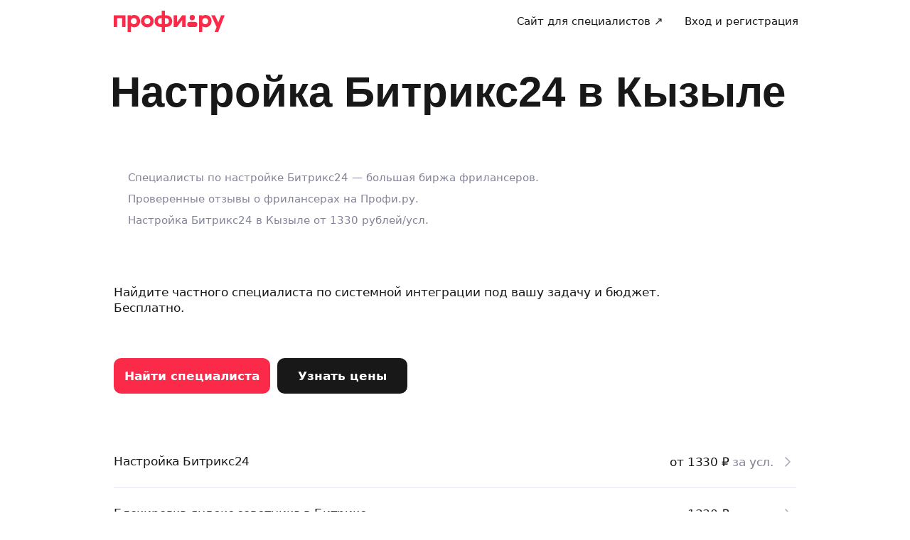

--- FILE ---
content_type: application/javascript; charset=UTF-8
request_url: https://profi.ru/_next/static/chunks/83746-0bcd8a32c1c61ce2.js
body_size: 7621
content:
"use strict";(self.webpackChunk_N_E=self.webpackChunk_N_E||[]).push([[83746],{83746:(e,t,r)=>{r.d(t,{FH:()=>E,Op:()=>O,mN:()=>eO,xI:()=>B,xW:()=>_});var s=r(44349),a=e=>"checkbox"===e.type,i=e=>e instanceof Date,l=e=>null==e;let n=e=>"object"==typeof e;var u=e=>!l(e)&&!Array.isArray(e)&&n(e)&&!i(e),o=e=>u(e)&&e.target?a(e.target)?e.target.checked:e.target.value:e,d=e=>e.substring(0,e.search(/.\d/))||e,c=(e,t)=>[...e].some(e=>d(t)===e),f=e=>(e||[]).filter(Boolean),g=e=>void 0===e,y=(e,t,r)=>{if(u(e)&&t){let s=f(t.split(/[,[\].]+?/)).reduce((e,t)=>l(e)?e:e[t],e);return g(s)||s===e?g(e[t])?r:e[t]:s}};let m={BLUR:"blur",CHANGE:"change"},b={onBlur:"onBlur",onChange:"onChange",onSubmit:"onSubmit",onTouched:"onTouched",all:"all"},h={max:"max",min:"min",maxLength:"maxLength",minLength:"minLength",pattern:"pattern",required:"required",validate:"validate"};var v=(e,t)=>{let r=Object.assign({},e);return delete r[t],r};let p=s.createContext(null),_=()=>s.useContext(p),O=e=>s.createElement(p.Provider,{value:v(e,"children")},e.children);var j=(e,t,r,s=!0)=>{let a={};for(let i in e)Object.defineProperty(a,i,{get:function(a){return()=>{if(a in e)return t[a]!==b.all&&(t[a]=!s||b.all),r&&(r[a]=!0),e[a]}}(i)});return a},V=e=>u(e)&&!Object.keys(e).length,w=(e,t,r)=>{let s=v(e,"name");return V(s)||Object.keys(s).length>=Object.keys(t).length||Object.keys(s).find(e=>t[e]===(!r||b.all))},F=e=>Array.isArray(e)?e:[e],A=(e,t,r)=>r&&t?e===t:!e||!t||e===t||F(e).some(e=>e&&(e.startsWith(t)||t.startsWith(e)));function x(e){let t=s.useRef(e);t.current=e,s.useEffect(()=>{let r=e=>{e&&e.unsubscribe()},s=!e.disabled&&t.current.subject.subscribe({next:t.current.callback});return()=>r(s)},[e.disabled])}var S=e=>"string"==typeof e,k=(e,t,r,s)=>{let a=Array.isArray(e);return S(e)?(s&&t.watch.add(e),y(r,e)):a?e.map(e=>(s&&t.watch.add(e),y(r,e))):(s&&(t.watchAll=!0),r)},D=e=>"function"==typeof e,C=e=>{for(let t in e)if(D(e[t]))return!0;return!1};function E(e){let t=_(),{control:r=t.control,name:a,defaultValue:i,disabled:l,exact:n}=e||{},o=s.useRef(a);o.current=a,x({disabled:l,subject:r._subjects.watch,callback:e=>{if(A(o.current,e.name,n)){let t=k(o.current,r._names,e.values||r._formValues);c(g(o.current)||u(t)&&!C(t)?Object.assign({},t):Array.isArray(t)?[...t]:t)}}});let[d,c]=s.useState(g(i)?r._getWatch(a):i);return s.useEffect(()=>{r._removeUnmounted()}),d}let B=e=>e.render(function(e){let t=_(),{name:r,control:a=t.control,shouldUnregister:i}=e,l=c(a._names.array,r),n=E({control:a,name:r,defaultValue:y(a._formValues,r,y(a._defaultValues,r,e.defaultValue)),exact:!l}),u=function(e){let t=_(),{control:r=t.control,disabled:a,name:i,exact:l}=e||{},[n,u]=s.useState(r._formState),o=s.useRef({isDirty:!1,dirtyFields:!1,touchedFields:!1,isValidating:!1,isValid:!1,errors:!1}),d=s.useRef(i);return d.current=i,x({disabled:a,callback:e=>A(d.current,e.name,l)&&w(e,o.current)&&u(Object.assign(Object.assign({},r._formState),e)),subject:r._subjects.state}),j(n,r._proxyFormState,o.current,!1)}({control:a,name:r});s.useRef(r).current=r;let d=a.register(r,Object.assign(Object.assign({},e.rules),{value:n}));return s.useEffect(()=>{let e=(e,t)=>{let r=y(a._fields,e);r&&(r._f.mount=t)};return e(r,!0),()=>{let t=a._options.shouldUnregister||i;(l?t&&!a._stateFlags.action:t)?a.unregister(r,{keepDefaultValue:!0}):e(r,!1)}},[r,a,l,i]),{field:{onChange:e=>{d.onChange({target:{value:o(e),name:r},type:m.CHANGE})},onBlur:()=>{d.onBlur({target:{value:y(a._formValues,r),name:r},type:m.BLUR})},name:r,value:n,ref:e=>{let t=y(a._fields,r);e&&t&&e.focus&&(t._f.ref={focus:()=>e.focus(),setCustomValidity:t=>e.setCustomValidity(t),reportValidity:()=>e.reportValidity()})}},formState:u,fieldState:{invalid:!!y(u.errors,r),isDirty:!!y(u.dirtyFields,r),isTouched:!!y(u.touchedFields,r),error:y(u.errors,r)}}}(e));var U=(e,t,r,s,a)=>t?Object.assign(Object.assign({},r[e]),{types:Object.assign(Object.assign({},r[e]&&r[e].types?r[e].types:{}),{[s]:a||!0})}):{},T=e=>/^\w*$/.test(e),L=e=>f(e.replace(/["|']|\]/g,"").split(/\.|\[/));function N(e,t,r){let s=-1,a=T(t)?[t]:L(t),i=a.length,l=i-1;for(;++s<i;){let t=a[s],i=r;if(s!==l){let r=e[t];i=u(r)||Array.isArray(r)?r:isNaN(+a[s+1])?{}:[]}e[t]=i,e=e[t]}return e}let M=(e,t,r)=>{for(let s of r||Object.keys(e)){let r=y(e,s);if(r){let e=r._f,s=v(r,"_f");if(e&&t(e.name)){if(e.ref.focus&&g(e.ref.focus()))break;if(e.refs){e.refs[0].focus();break}}else u(s)&&M(s,t)}}};var R=(e,t,r)=>!r&&(t.watchAll||t.watch.has(e)||[...t.watch].some(t=>e.startsWith(t)&&/^\.\w+/.test(e.slice(t.length))));function q(e){let t;let r=Array.isArray(e);if(e instanceof Date)t=new Date(e);else if(e instanceof Set)t=new Set(e);else if(!(r||u(e)))return e;else for(let s in t=r?[]:{},e){if(D(e[s])){t=e;break}t[s]=q(e[s])}return t}function H(){let e=[];return{get observers(){return e},next:t=>{for(let r of e)r.next(t)},subscribe:t=>(e.push(t),{unsubscribe:()=>{e=e.filter(e=>e!==t)}}),unsubscribe:()=>{e=[]}}}var W=e=>l(e)||!n(e);function I(e,t){if(W(e)||W(t))return e===t;if(i(e)&&i(t))return e.getTime()===t.getTime();let r=Object.keys(e),s=Object.keys(t);if(r.length!==s.length)return!1;for(let a of r){let r=e[a];if(!s.includes(a))return!1;if("ref"!==a){let e=t[a];if(i(r)&&i(e)||u(r)&&u(e)||Array.isArray(r)&&Array.isArray(e)?!I(r,e):r!==e)return!1}}return!0}var P=e=>({isOnSubmit:!e||e===b.onSubmit,isOnBlur:e===b.onBlur,isOnChange:e===b.onChange,isOnAll:e===b.all,isOnTouch:e===b.onTouched}),$=e=>"boolean"==typeof e,G=e=>"file"===e.type,z=e=>e instanceof HTMLElement,J=e=>"select-multiple"===e.type,K=e=>"radio"===e.type,Q=e=>K(e)||a(e),X="undefined"!=typeof window&&void 0!==window.HTMLElement&&"undefined"!=typeof document,Y=e=>z(e)&&document.contains(e);function Z(e,t){let r;let s=T(t)?[t]:L(t),a=1==s.length?e:function(e,t){let r=t.slice(0,-1).length,s=0;for(;s<r;)e=g(e)?s++:e[t[s++]];return e}(e,s),i=s[s.length-1];a&&delete a[i];for(let t=0;t<s.slice(0,-1).length;t++){let a,i=-1,l=s.slice(0,-(t+1)),n=l.length-1;for(t>0&&(r=e);++i<l.length;){let t=l[i];a=a?a[t]:e[t],n===i&&(u(a)&&V(a)||Array.isArray(a)&&!a.filter(e=>u(e)&&!V(e)||$(e)).length)&&(r?delete r[t]:delete e[t]),r=a}}return e}function ee(e,t={}){let r=Array.isArray(e);if(u(e)||r)for(let r in e)Array.isArray(e[r])||u(e[r])&&!C(e[r])?(t[r]=Array.isArray(e[r])?[]:{},ee(e[r],t[r])):l(e[r])||(t[r]=!0);return t}var et=(e,t)=>(function e(t,r,s){let a=Array.isArray(t);if(u(t)||a)for(let a in t)Array.isArray(t[a])||u(t[a])&&!C(t[a])?g(r)||W(s[a])?s[a]=Array.isArray(t[a])?ee(t[a],[]):Object.assign({},ee(t[a])):e(t[a],l(r)?{}:r[a],s[a]):s[a]=!I(t[a],r[a]);return s})(e,t,ee(t));let er={value:!1,isValid:!1},es={value:!0,isValid:!0};var ea=e=>{if(Array.isArray(e)){if(e.length>1){let t=e.filter(e=>e&&e.checked&&!e.disabled).map(e=>e.value);return{value:t,isValid:!!t.length}}return e[0].checked&&!e[0].disabled?e[0].attributes&&!g(e[0].attributes.value)?g(e[0].value)||""===e[0].value?es:{value:e[0].value,isValid:!0}:es:er}return er},ei=(e,{valueAsNumber:t,valueAsDate:r,setValueAs:s})=>g(e)?e:t?""===e?NaN:+e:r&&S(e)?new Date(e):s?s(e):e;let el={isValid:!1,value:null};var en=e=>Array.isArray(e)?e.reduce((e,t)=>t&&t.checked&&!t.disabled?{isValid:!0,value:t.value}:e,el):el;function eu(e){let t=e.ref;return(e.refs?e.refs.every(e=>e.disabled):t.disabled)?void 0:G(t)?t.files:K(t)?en(e.refs).value:J(t)?[...t.selectedOptions].map(({value:e})=>e):a(t)?ea(e.refs).value:ei(g(t.value)?e.ref.value:t.value,e)}var eo=(e,t,r,s)=>{let a={};for(let r of e){let e=y(t,r);e&&N(a,r,e._f)}return{criteriaMode:r,names:[...e],fields:a,shouldUseNativeValidation:s}},ed=e=>e instanceof RegExp,ec=e=>g(e)?void 0:ed(e)?e.source:u(e)?ed(e.value)?e.value.source:e.value:e,ef=e=>e.mount&&(e.required||e.min||e.max||e.maxLength||e.minLength||e.pattern||e.validate);function eg(e,t,r){let s=y(e,r);if(s||T(r))return{error:s,name:r};let a=r.split(".");for(;a.length;){let s=a.join("."),i=y(t,s),l=y(e,s);if(i&&!Array.isArray(i)&&r!==s)break;if(l&&l.type)return{name:s,error:l};a.pop()}return{name:r}}var ey=(e,t,r,s,a)=>!a.isOnAll&&(!r&&a.isOnTouch?!(t||e):(r?s.isOnBlur:a.isOnBlur)?!e:(r?!s.isOnChange:!a.isOnChange)||e),em=(e,t)=>!f(y(e,t)).length&&Z(e,t),eb=e=>S(e)||s.isValidElement(e);function eh(e,t,r="validate"){if(eb(e)||Array.isArray(e)&&e.every(eb)||$(e)&&!e)return{type:r,message:eb(e)?e:"",ref:t}}var ev=e=>u(e)&&!ed(e)?e:{value:e,message:""},ep=async(e,t,r,s)=>{let{ref:i,refs:n,required:o,maxLength:d,minLength:c,min:f,max:g,pattern:y,validate:m,name:b,valueAsNumber:v,mount:p,disabled:_}=e._f;if(!p||_)return{};let O=n?n[0]:i,j=e=>{s&&O.reportValidity&&(O.setCustomValidity($(e)?"":e||" "),O.reportValidity())},w={},F=K(i),A=a(i),x=(v||G(i))&&!i.value||""===t||Array.isArray(t)&&!t.length,k=U.bind(null,b,r,w),C=(e,t,r,s=h.maxLength,a=h.minLength)=>{let l=e?t:r;w[b]=Object.assign({type:e?s:a,message:l,ref:i},k(e?s:a,l))};if(o&&(!(F||A)&&(x||l(t))||$(t)&&!t||A&&!ea(n).isValid||F&&!en(n).isValid)){let{value:e,message:t}=eb(o)?{value:!!o,message:o}:ev(o);if(e&&(w[b]=Object.assign({type:h.required,message:t,ref:O},k(h.required,t)),!r))return j(t),w}if(!x&&(!l(f)||!l(g))){let e,s;let a=ev(g),n=ev(f);if(isNaN(t)){let r=i.valueAsDate||new Date(t);S(a.value)&&(e=r>new Date(a.value)),S(n.value)&&(s=r<new Date(n.value))}else{let r=i.valueAsNumber||parseFloat(t);l(a.value)||(e=r>a.value),l(n.value)||(s=r<n.value)}if((e||s)&&(C(!!e,a.message,n.message,h.max,h.min),!r))return j(w[b].message),w}if((d||c)&&!x&&S(t)){let e=ev(d),s=ev(c),a=!l(e.value)&&t.length>e.value,i=!l(s.value)&&t.length<s.value;if((a||i)&&(C(a,e.message,s.message),!r))return j(w[b].message),w}if(y&&!x&&S(t)){let{value:e,message:s}=ev(y);if(ed(e)&&!t.match(e)&&(w[b]=Object.assign({type:h.pattern,message:s,ref:i},k(h.pattern,s)),!r))return j(s),w}if(m){if(D(m)){let e=eh(await m(t),O);if(e&&(w[b]=Object.assign(Object.assign({},e),k(h.validate,e.message)),!r))return j(e.message),w}else if(u(m)){let e={};for(let s in m){if(!V(e)&&!r)break;let a=eh(await m[s](t),O,s);a&&(e=Object.assign(Object.assign({},a),k(s,a.message)),j(a.message),r&&(w[b]=e))}if(!V(e)&&(w[b]=Object.assign({ref:O},e),!r))return w}}return j(!0),w};let e_={mode:b.onSubmit,reValidateMode:b.onChange,shouldFocusError:!0};function eO(e={}){let t=s.useRef(),[r,n]=s.useState({isDirty:!1,isValidating:!1,dirtyFields:{},isSubmitted:!1,submitCount:0,touchedFields:{},isSubmitting:!1,isSubmitSuccessful:!1,isValid:!1,errors:{}});t.current?t.current.control._options=e:t.current=Object.assign(Object.assign({},function(e={}){let t,r=Object.assign(Object.assign({},e_),e),s={isDirty:!1,isValidating:!1,dirtyFields:{},isSubmitted:!1,submitCount:0,touchedFields:{},isSubmitting:!1,isSubmitSuccessful:!1,isValid:!1,errors:{}},n={},u=r.defaultValues||{},d=r.shouldUnregister?{}:q(u),h={action:!1,mount:!1,watch:!1},p={mount:new Set,unMount:new Set,array:new Set,watch:new Set},_=0,O={},j={isDirty:!1,dirtyFields:!1,touchedFields:!1,isValidating:!1,isValid:!1,errors:!1},w={watch:H(),array:H(),state:H()},A=P(r.mode),x=P(r.reValidateMode),C=r.criteriaMode===b.all,E=(e,t)=>(...r)=>{clearTimeout(_),_=window.setTimeout(()=>e(...r),t)},B=async e=>{let t=!1;return j.isValid&&(t=r.resolver?V((await ee()).errors):await es(n,!0),e||t===s.isValid||(s.isValid=t,w.state.next({isValid:t}))),t},U=(e,t)=>(N(s.errors,e,t),w.state.next({errors:s.errors})),T=(e,t,r)=>{let s=y(n,e);if(s){let a=y(d,e,y(u,e));g(a)||r&&r.defaultChecked||t?N(d,e,t?a:eu(s._f)):en(e,a)}h.mount&&B()},L=(e,t,r,a=!0)=>{let i=!1,l={name:e},n=y(s.touchedFields,e);if(j.isDirty){let e=s.isDirty;s.isDirty=l.isDirty=ea(),i=e!==l.isDirty}if(j.dirtyFields&&!r){let r=y(s.dirtyFields,e);I(y(u,e),t)?Z(s.dirtyFields,e):N(s.dirtyFields,e,!0),l.dirtyFields=s.dirtyFields,i=i||r!==y(s.dirtyFields,e)}return r&&!n&&(N(s.touchedFields,e,r),l.touchedFields=s.touchedFields,i=i||j.touchedFields&&n!==r),i&&a&&w.state.next(l),i?l:{}},K=async(r,a,i,l,n)=>{let u=y(s.errors,a),o=j.isValid&&s.isValid!==i;if(e.delayError&&l?(t=t||E(U,e.delayError))(a,l):(clearTimeout(_),l?N(s.errors,a,l):Z(s.errors,a)),((l?!I(u,l):u)||!V(n)||o)&&!r){let e=Object.assign(Object.assign(Object.assign({},n),o?{isValid:i}:{}),{errors:s.errors,name:a});s=Object.assign(Object.assign({},s),e),w.state.next(e)}O[a]--,j.isValidating&&!O[a]&&(w.state.next({isValidating:!1}),O={})},ee=async e=>r.resolver?await r.resolver(Object.assign({},d),r.context,eo(e||p.mount,n,r.criteriaMode,r.shouldUseNativeValidation)):{},er=async e=>{let{errors:t}=await ee();if(e)for(let r of e){let e=y(t,r);e?N(s.errors,r,e):Z(s.errors,r)}else s.errors=t;return t},es=async(e,t,a={valid:!0})=>{for(let i in e){let l=e[i];if(l){let e=l._f,i=v(l,"_f");if(e){let i=await ep(l,y(d,e.name),C,r.shouldUseNativeValidation);if(i[e.name]&&(a.valid=!1,t))break;t||(i[e.name]?N(s.errors,e.name,i[e.name]):Z(s.errors,e.name))}i&&await es(i,t,a)}}return a.valid},ea=(e,t)=>(e&&t&&N(d,e,t),!I(eO(),u)),el=(e,t,r)=>{let s=Object.assign({},h.mount?d:g(t)?u:S(e)?{[e]:t}:t);return k(e,p,s,r)},en=(e,t,r={})=>{let s=y(n,e),i=t;if(s){let r=s._f;!r||(N(d,e,ei(t,r)),i=X&&z(r.ref)&&l(t)?"":t,J(r.ref)?[...r.ref.options].forEach(e=>e.selected=i.includes(e.value)):r.refs?a(r.ref)?r.refs.length>1?r.refs.forEach(e=>e.checked=Array.isArray(i)?!!i.find(t=>t===e.value):i===e.value):r.refs[0].checked=!!i:r.refs.forEach(e=>e.checked=e.value===i):G(r.ref)||(r.ref.value=i,r.ref.type||w.watch.next({name:e})))}(r.shouldDirty||r.shouldTouch)&&L(e,i,r.shouldTouch),r.shouldValidate&&ev(e)},ed=(e,t,r)=>{for(let s in t){let a=t[s],l=`${e}.${s}`,u=y(n,l);!p.array.has(e)&&W(a)&&(!u||u._f)||i(a)?en(l,a,r):ed(l,a,r)}},eb=(e,t,r={})=>{let a=y(n,e),i=p.array.has(e);N(d,e,t),i?(w.array.next({name:e,values:d}),(j.isDirty||j.dirtyFields)&&r.shouldDirty&&(s.dirtyFields=et(u,d),w.state.next({name:e,dirtyFields:s.dirtyFields,isDirty:ea(e,t)}))):!a||a._f||l(t)?en(e,t,r):ed(e,t,r),R(e,p)&&w.state.next({}),w.watch.next({name:e})},eh=async e=>{let t=e.target,a=t.name,i=y(n,a);if(i){let l,u;let c=t.type?eu(i._f):o(e),f=e.type===m.BLUR,g=!ef(i._f)&&!r.resolver&&!y(s.errors,a)&&!i._f.deps||ey(f,y(s.touchedFields,a),s.isSubmitted,x,A),b=R(a,p,f);f?i._f.onBlur&&i._f.onBlur(e):i._f.onChange&&i._f.onChange(e),N(d,a,c);let h=L(a,c,f,!1),v=!V(h)||b;if(f||w.watch.next({name:a,type:e.type}),g)return v&&w.state.next(Object.assign({name:a},b?{}:h));if(!f&&b&&w.state.next({}),O[a]=(O[a],1),j.isValidating&&w.state.next({isValidating:!0}),r.resolver){let{errors:e}=await ee([a]),t=eg(s.errors,n,a),r=eg(e,n,t.name||a);l=r.error,a=r.name,u=V(e)}else l=(await ep(i,y(d,a),C,r.shouldUseNativeValidation))[a],u=await B(!0);i._f.deps&&ev(i._f.deps),K(!1,a,u,l,h)}},ev=async(e,t={})=>{let a,i;let l=F(e);if(w.state.next({isValidating:!0}),r.resolver){let t=await er(g(e)?e:l);a=V(t),i=e?!l.some(e=>y(t,e)):a}else e?((i=(await Promise.all(l.map(async e=>{let t=y(n,e);return await es(t&&t._f?{[e]:t}:t)}))).every(Boolean))||s.isValid)&&B():i=a=await es(n);return w.state.next(Object.assign(Object.assign(Object.assign({},!S(e)||j.isValid&&a!==s.isValid?{}:{name:e}),r.resolver?{isValid:a}:{}),{errors:s.errors,isValidating:!1})),t.shouldFocus&&!i&&M(n,e=>y(s.errors,e),e?l:p.mount),i},eO=e=>{let t=Object.assign(Object.assign({},u),h.mount?d:{});return g(e)?t:S(e)?y(t,e):e.map(e=>y(t,e))},ej=(e,t={})=>{for(let a of e?F(e):p.mount)p.mount.delete(a),p.array.delete(a),y(n,a)&&(t.keepValue||(Z(n,a),Z(d,a)),t.keepError||Z(s.errors,a),t.keepDirty||Z(s.dirtyFields,a),t.keepTouched||Z(s.touchedFields,a),r.shouldUnregister||t.keepDefaultValue||Z(u,a));w.watch.next({}),w.state.next(Object.assign(Object.assign({},s),t.keepDirty?{isDirty:ea()}:{})),t.keepIsValid||B()},eV=(e,t={})=>{let s=y(n,e);return N(n,e,{_f:Object.assign(Object.assign(Object.assign({},s&&s._f?s._f:{ref:{name:e}}),{name:e,mount:!0}),t)}),p.mount.add(e),g(t.value)||t.disabled||N(d,e,y(d,e,t.value)),s?$(t.disabled)&&N(d,e,t.disabled?void 0:y(d,e,eu(s._f))):T(e,!0),Object.assign(Object.assign(Object.assign({},$(t.disabled)?{disabled:t.disabled}:{}),r.shouldUseNativeValidation?{required:!!t.required,min:ec(t.min),max:ec(t.max),minLength:ec(t.minLength),maxLength:ec(t.maxLength),pattern:ec(t.pattern)}:{}),{name:e,onChange:eh,onBlur:eh,ref:a=>{if(a){eV(e,t),s=y(n,e);let r=g(a.value)&&a.querySelectorAll&&a.querySelectorAll("input,select,textarea")[0]||a,i=Q(r);!(r===s._f.ref||i&&f(s._f.refs).find(e=>e===r))&&(N(n,e,{_f:i?Object.assign(Object.assign({},s._f),{refs:[...f(s._f.refs).filter(Y),r],ref:{type:r.type,name:e}}):Object.assign(Object.assign({},s._f),{ref:r})}),t.disabled||T(e,!1,r))}else(s=y(n,e,{}))._f&&(s._f.mount=!1),(r.shouldUnregister||t.shouldUnregister)&&!(c(p.array,e)&&h.action)&&p.unMount.add(e)}})};return{control:{register:eV,unregister:ej,_executeSchema:ee,_getWatch:el,_getDirty:ea,_updateValid:B,_removeUnmounted:()=>{for(let e of p.unMount){let t=y(n,e);t&&(t._f.refs?t._f.refs.every(e=>!Y(e)):!Y(t._f.ref))&&ej(e)}p.unMount=new Set},_updateFieldArray:(e,t,r,a=[],i=!0,l=!0)=>{if(h.action=!0,l&&y(n,e)){let s=t(y(n,e),r.argA,r.argB);i&&N(n,e,s)}if(Array.isArray(y(s.errors,e))){let a=t(y(s.errors,e),r.argA,r.argB);i&&N(s.errors,e,a),em(s.errors,e)}if(j.touchedFields&&y(s.touchedFields,e)){let a=t(y(s.touchedFields,e),r.argA,r.argB);i&&N(s.touchedFields,e,a),em(s.touchedFields,e)}(j.dirtyFields||j.isDirty)&&(s.dirtyFields=et(u,d)),w.state.next({isDirty:ea(e,a),dirtyFields:s.dirtyFields,errors:s.errors,isValid:s.isValid})},_getFieldArray:t=>f(y(h.mount?d:u,t,e.shouldUnregister?y(u,t,[]):[])),_subjects:w,_proxyFormState:j,get _fields(){return n},set _fields(value){n=value},get _formValues(){return d},set _formValues(value){d=value},get _stateFlags(){return h},set _stateFlags(value){h=value},get _defaultValues(){return u},set _defaultValues(value){u=value},get _names(){return p},set _names(value){p=value},get _formState(){return s},set _formState(value){s=value},get _options(){return r},set _options(value){r=Object.assign(Object.assign({},r),value)}},trigger:ev,register:eV,handleSubmit:(e,t)=>async a=>{a&&(a.preventDefault&&a.preventDefault(),a.persist&&a.persist());let i=!0,l=r.shouldUnregister?q(d):Object.assign({},d);w.state.next({isSubmitting:!0});try{if(r.resolver){let{errors:e,values:t}=await ee();s.errors=e,l=t}else await es(n);V(s.errors)&&Object.keys(s.errors).every(e=>y(l,e))?(w.state.next({errors:{},isSubmitting:!0}),await e(l,a)):(t&&await t(s.errors,a),r.shouldFocusError&&M(n,e=>y(s.errors,e),p.mount))}catch(e){throw i=!1,e}finally{s.isSubmitted=!0,w.state.next({isSubmitted:!0,isSubmitting:!1,isSubmitSuccessful:V(s.errors)&&i,submitCount:s.submitCount+1,errors:s.errors})}},watch:(e,t)=>D(e)?w.watch.subscribe({next:r=>e(el(void 0,t),r)}):el(e,t,!0),setValue:eb,getValues:eO,reset:(t,r={})=>{let a=t||u,i=q(a),l=t&&!V(t)?i:u;if(r.keepDefaultValues||(u=a),!r.keepValues){if(X&&g(t))for(let e of p.mount){let t=y(n,e);if(t&&t._f){let e=Array.isArray(t._f.refs)?t._f.refs[0]:t._f.ref;try{z(e)&&e.closest("form").reset();break}catch(e){}}}d=e.shouldUnregister?r.keepDefaultValues?q(u):{}:i,n={},w.array.next({values:l}),w.watch.next({values:l})}p={mount:new Set,unMount:new Set,array:new Set,watch:new Set,watchAll:!1,focus:""},h.mount=!j.isValid||!!r.keepIsValid,h.watch=!!e.shouldUnregister,w.state.next({submitCount:r.keepSubmitCount?s.submitCount:0,isDirty:r.keepDirty?s.isDirty:!!r.keepDefaultValues&&!I(t,u),isSubmitted:!!r.keepIsSubmitted&&s.isSubmitted,dirtyFields:r.keepDirty?s.dirtyFields:r.keepDefaultValues&&t?Object.entries(t).reduce((e,[t,r])=>Object.assign(Object.assign({},e),{[t]:r!==y(u,t)}),{}):{},touchedFields:r.keepTouched?s.touchedFields:{},errors:r.keepErrors?s.errors:{},isSubmitting:!1,isSubmitSuccessful:!1})},resetField:(e,t={})=>{g(t.defaultValue)?eb(e,y(u,e)):(eb(e,t.defaultValue),N(u,e,t.defaultValue)),t.keepTouched||Z(s.touchedFields,e),t.keepDirty||(Z(s.dirtyFields,e),s.isDirty=t.defaultValue?ea(e,y(u,e)):ea()),!t.keepError&&(Z(s.errors,e),j.isValid&&B()),w.state.next(Object.assign({},s))},clearErrors:e=>{e?F(e).forEach(e=>Z(s.errors,e)):s.errors={},w.state.next({errors:s.errors,isValid:!0})},unregister:ej,setError:(e,t,r)=>{let a=(y(n,e,{_f:{}})._f||{}).ref;N(s.errors,e,Object.assign(Object.assign({},t),{ref:a})),w.state.next({name:e,errors:s.errors,isValid:!1}),r&&r.shouldFocus&&a&&a.focus&&a.focus()},setFocus:e=>{let t=y(n,e)._f;(t.ref.focus?t.ref:t.refs[0]).focus()}}}(e)),{formState:r});let u=t.current.control;return x({subject:u._subjects.state,callback:e=>{w(e,u._proxyFormState,!0)&&(u._formState=Object.assign(Object.assign({},u._formState),e),n(Object.assign({},u._formState)))}}),s.useEffect(()=>{u._stateFlags.mount||(u._proxyFormState.isValid&&u._updateValid(),u._stateFlags.mount=!0),u._stateFlags.watch&&(u._stateFlags.watch=!1,u._subjects.state.next({})),u._removeUnmounted()}),t.current.formState=j(r,u._proxyFormState),t.current}}}]);

--- FILE ---
content_type: application/javascript; charset=UTF-8
request_url: https://profi.ru/_next/static/chunks/69167-fc4b41bae1fd1e32.js
body_size: 15521
content:
(self.webpackChunk_N_E=self.webpackChunk_N_E||[]).push([[69167],{84966:(e,i,o)=>{"use strict";o.d(i,{Y7:()=>S,MZ:()=>f,qR:()=>O});var n=o(57370),c=o(10723);let l='#prfrtkn:front:e2e09f37f5395ecd015857dbef96138288c7bd11:1d46870ddfc500c9bd252934c765a77222682e52\n\n      mutation UploadOrderFile($cityId: ID!, $strategy: OfileStrategyEnum!, $association: OfileAssociationEnum!, $previewSize: Int!) @options(uploadAllowed: true, rateLimitId: "gql.fileupload") {\n  uploadOrderImage(\n    input: {cityId: $cityId, strategy: $strategy, association: $association}\n  ) {\n    oFile {\n      _id\n      urlOriginal\n      urlPreview(fixedHeight: $previewSize)\n    }\n  }\n}\n      ',b=e=>(0,n.useMutation)(["UploadOrderFile"],e=>(0,c.G6)(l,e)(),e);b.getKey=()=>["UploadOrderFile"],b.fetcher=(e,i)=>(0,c.G6)(l,e,i);let{useEventPublish:w,modifyToFileMutation:d,modifyMutation:a,modifyQuery:r}=(0,o(74046).qp)(void 0);d(b,{fileFields:["file"],document:l});let t='#prfrtkn:front:11ca6d83c67824d675dbf291a87685bc7b44e15c:5771f38464905e8f41e32f3f0a4458aa4a987125\n\n      mutation WizardFileUpload($input: wizardFileUploadInput!) @options(uploadAllowed: true, rateLimitId: "gql.fileupload") {\n  wizardFileUpload(input: $input) {\n    files {\n      fileId\n      url\n      errorMessage\n      type\n    }\n  }\n}\n      ',s=e=>(0,n.useMutation)(["WizardFileUpload"],e=>(0,c.G6)(t,e)(),e);s.getKey=()=>["WizardFileUpload"],s.fetcher=(e,i)=>(0,c.G6)(t,e,i);let S=d(s,{fileFields:["file"],document:t}),u="#prfrtkn:front:7f10de213e7fd0e9ebcb556ca196601f222a733b:0e8bcdfdeba84c93358ac647926571ceedc062c6\n\n      mutation WizardSessionFilesDelete($sessionId: String!, $domain: WizardDomainsEnum!, $uuid: String!) {\n  wizardSessionFilesDelete(\n    input: {sessionId: $sessionId, domain: $domain, uuid: $uuid}\n  ) {\n    files {\n      ...WizardSessionFileFragment\n    }\n  }\n}\n      fragment WizardSessionFileFragment on WizardSessionFileState {\n  url\n  type\n  name\n  ofileId\n  uuid\n}",f=e=>(0,n.useMutation)(["WizardSessionFilesDelete"],e=>(0,c.G6)(u,e)(),e);f.getKey=()=>["WizardSessionFilesDelete"],f.fetcher=(e,i)=>(0,c.G6)(u,e,i);let p="#prfrtkn:front:daf55b7debfde0c511999b282914184440366f55:cb89ae4991becdec839a3e4aed9b94a843df2cb4\n\n      mutation WizardSessionFilesAdd($sessionId: String!, $domain: WizardDomainsEnum!, $files: [WizardSessionFileInput!]!) {\n  wizardSessionFilesAdd(\n    input: {sessionId: $sessionId, domain: $domain, files: $files}\n  ) {\n    files {\n      ...WizardSessionFileFragment\n    }\n  }\n}\n      fragment WizardSessionFileFragment on WizardSessionFileState {\n  url\n  type\n  name\n  ofileId\n  uuid\n}",h=e=>(0,n.useMutation)(["WizardSessionFilesAdd"],e=>(0,c.G6)(p,e)(),e);h.getKey=()=>["WizardSessionFilesAdd"],h.fetcher=(e,i)=>(0,c.G6)(p,e,i);let m=()=>{let{mutate:e,status:i,data:o,isLoading:n}=h();return{mutate:e,status:i,data:o,isLoading:n}},g="#prfrtkn:front:5a567780e41564cd98265102dcac82f463b719ec:200eea0fd06aa5b8058bcbab3797133cd17af63b\n\n      mutation WizardSessionFilesClear($sessionId: String!, $domain: WizardDomainsEnum!) {\n  wizardSessionFilesClear(input: {sessionId: $sessionId, domain: $domain}) {\n    files {\n      ...WizardSessionFileFragment\n    }\n  }\n}\n      fragment WizardSessionFileFragment on WizardSessionFileState {\n  url\n  type\n  name\n  ofileId\n  uuid\n}",k=e=>(0,n.useMutation)(["WizardSessionFilesClear"],e=>(0,c.G6)(g,e)(),e);k.getKey=()=>["WizardSessionFilesClear"],k.fetcher=(e,i)=>(0,c.G6)(g,e,i);let C=()=>{let{mutate:e,status:i,data:o,isLoading:n}=k();return{mutate:e,status:i,data:o,isLoading:n}},v="#prfrtkn:front:c545edf842118ed27963cd67bfdc5c07097b03b7:acab0f17300ce287aa3f02b379358973b40dc733\n\n      mutation WizardSessionFilesUpload($sessionId: String!, $domain: WizardDomainsEnum!, $files: [WizardSessionFileUploadInput!]!) {\n  wizardSessionFilesUpload(\n    input: {sessionId: $sessionId, domain: $domain, files: $files}\n  ) {\n    files {\n      ...WizardSessionFileFragment\n    }\n  }\n}\n      fragment WizardSessionFileFragment on WizardSessionFileState {\n  url\n  type\n  name\n  ofileId\n  uuid\n}",y=e=>(0,n.useMutation)(["WizardSessionFilesUpload"],e=>(0,c.G6)(v,e)(),e);y.getKey=()=>["WizardSessionFilesUpload"],y.fetcher=(e,i)=>(0,c.G6)(v,e,i);let z=()=>{let{mutate:e,status:i,data:o,isLoading:n}=y();return{mutate:e,status:i,data:o,isLoading:n}},x=()=>{let{mutate:e,status:i,data:o,isLoading:n}=f();return{mutate:e,status:i,data:o,isLoading:n}};var F=o(44349);let _="#prfrtkn:front:50bc87493d8623fc07a4cdf9455b0038828e262b:8d794c608d84d96ad1ba188610a7750e1c059fe1\n\n      query WizardSessionFilesList($sessionId: String!, $domain: WizardDomainsEnum!) {\n  wizardSessionFilesList(input: {sessionId: $sessionId, domain: $domain}) {\n    files {\n      ...WizardSessionFileFragment\n    }\n  }\n}\n      fragment WizardSessionFileFragment on WizardSessionFileState {\n  url\n  type\n  name\n  ofileId\n  uuid\n}",N=(e,i)=>(0,n.useQuery)(["WizardSessionFilesList",e],(0,c.G6)(_,e),i);N.document=_,N.getKey=e=>["WizardSessionFilesList",e],N.fetcher=(e,i)=>(0,c.G6)(_,e,i);let D={staleTime:2500,cacheTime:2500},{getKey:I,fetcher:W}=N,L=()=>{let e=(0,n.useQueryClient)();return{fetchSessionFilesList:(0,F.useCallback)(async i=>{var o;let n=await e.fetchQuery(I(i),W(i),D);return(null==n?void 0:null===(o=n.wizardSessionFilesList)||void 0===o?void 0:o.files)||[]},[e]),isLoading:e.isFetching()}},U=(e,i)=>{let o=i?{...e,...i}:e;if(!o.domain||!o.sessionId)throw Error("SessionID and Domain must be specified");return o},O=e=>{let{mutate:i,isLoading:o}=m(),{mutate:n,isLoading:c}=z(),{mutate:l,isLoading:b}=C(),{mutate:w,isLoading:d}=x(),{fetchSessionFilesList:a,isLoading:r}=L(),t=(0,F.useCallback)(i=>a(U(e,i)),[e,a]);return{isLoading:o||c||b||d||r,sessionFilesList:t,sessionFilesAdd:(o,n)=>i({...U(e,n),files:o}),sessionFilesUpload:(i,o)=>n({...U(e,o),files:i}),sessionFilesClear:i=>l(U(e,i)),sessionFilesDelete:async(i,o)=>{let n=(await t()).find(e=>e.url===i);n&&w({...U(e,o),uuid:n.uuid})}}},j="#prfrtkn:front:8dc40287e351f30715d390010bcd253d23d47438:7af88407fbc7ab579a340456a069f11a7cc1591f\n\n      query UnloadedPhotos {\n  getClientUnuploadedFiles(input: {fileTypes: [Image]}) {\n    ordersWithUnuploadedFiles {\n      orderId\n      unuploadedFiles {\n        url\n        fileName\n      }\n    }\n  }\n}\n      ",P=(e,i)=>(0,n.useQuery)(void 0===e?["UnloadedPhotos"]:["UnloadedPhotos",e],(0,c.G6)(j,e),i);P.document=j,P.getKey=e=>void 0===e?["UnloadedPhotos"]:["UnloadedPhotos",e],P.fetcher=(e,i)=>(0,c.G6)(j,e,i)},69701:(e,i,o)=>{"use strict";o.d(i,{I:()=>l});var n=o(44489),c=o(44349);function l(e){let{name:i,size:l,...b}=e,w=(0,c.useMemo)(()=>(0,c.lazy)(async()=>await o(49336)("./icon".concat(l,"/").concat(i,".web"))),[i,l]),d=(0,n.jsx)("span",{style:{display:"inline-block",width:"".concat(l,"px"),height:"".concat(l,"px")}});return(0,n.jsx)(c.Suspense,{fallback:d,children:(0,n.jsx)(w,{...b})})}},44779:(e,i,o)=>{"use strict";o.r(i),o.d(i,{Icon16AlertTriangleColorful:()=>c,default:()=>l});var n=o(44489);let c=e=>(0,n.jsxs)("svg",{xmlns:"http://www.w3.org/2000/svg",width:"16",height:"16",fill:"none",viewBox:"0 0 16 16",...e,children:[(0,n.jsx)("path",{fill:"#FFAD0B",fillRule:"evenodd",d:"M15.5 12.97a2.5 2.5 0 0 0-.42-1.08l-.08-.13-5.51-9.52-.08-.14c-.22-.39-.46-.8-.87-.99a1.3 1.3 0 0 0-1.08 0c-.41.18-.65.6-.87.99l-.07.14L1 11.76l-.08.13c-.2.35-.43.73-.43 1.14v.1c.05.38.24.73.55.95.36.26.85.26 1.29.25h11.34c.44 0 .93.01 1.3-.25a1.3 1.3 0 0 0 .54-1.1",clipRule:"evenodd"}),(0,n.jsx)("rect",{width:1.4,height:4,x:7.3,y:5.4,fill:"currentColor",rx:.7}),(0,n.jsx)("rect",{width:1.4,height:1.4,x:7.3,y:10.3,fill:"currentColor",rx:.7})]}),l=c},93333:(e,i,o)=>{"use strict";o.r(i),o.d(i,{Icon24HourglassSolid:()=>c,default:()=>l});var n=o(44489);let c=e=>(0,n.jsx)("svg",{xmlns:"http://www.w3.org/2000/svg",width:"24",height:"24",fill:"none",viewBox:"0 0 24 24",...e,children:(0,n.jsx)("path",{fill:"currentColor",fillRule:"evenodd",d:"m15.41 12 1.35-1.35A11 11 0 0 0 20 2.84C20 1.82 19.18 1 18.16 1H5.84C4.82 1 4 1.82 4 2.84c0 2.93 1.16 5.74 3.24 7.81L8.59 12l-1.35 1.35A11 11 0 0 0 4 21.16C4 22.18 4.82 23 5.84 23h12.32c1.02 0 1.84-.82 1.84-1.84 0-2.93-1.16-5.74-3.24-7.81zM13 11c.42 0 .7-.12 1-.41l1.35-1.35a9 9 0 0 0 2.47-4.62c.1-.46.14-.69.05-.95a1 1 0 0 0-.44-.53C17.2 3 16.93 3 16.37 3H7.63c-.55 0-.83 0-1.06.14-.19.1-.37.33-.44.53-.1.26-.05.49.05.95a9 9 0 0 0 2.47 4.62L10 10.59c.3.3.59.4 1 .4z",clipRule:"evenodd"})}),l=c},85164:(e,i,o)=>{"use strict";o.d(i,{w:()=>D});var n=o(44489),c=o(44349),l=o(85234),b=o(30395),w=o.n(b),d=o(30282),a=o(90553),r=o(23955),t=o.n(r);let s=e=>{let{fontSize:i}=e;return(0,n.jsx)(a.c1,{style:{fontSize:i},className:t().icon})};var S=o(57165),u=o.n(S);let f=e=>{let{canAddFiles:i,className:o,onClick:c}=e;return i?(0,n.jsx)("div",{className:w()(u().label,o),onClick:c,children:(0,n.jsx)(s,{fontSize:"22px"})}):null};var p=o(30631),h=o.n(p);let m={minimal:"20px",area:"39px",button:"17px"},g={button:"Добавить фото или файл",area:"Загрузите фотографии или документы"},k=e=>{let{onClick:i,design:o="area",children:c}=e;return(0,n.jsx)("div",{className:w()(h().root,o&&h()["design-".concat(o)]),onClick:i,children:(0,n.jsxs)("div",{className:h().content,children:["button"===o&&(0,n.jsx)(d.EY,{size:"l",children:c||g[o]}),(0,n.jsx)(s,{fontSize:m[o]}),"area"===o&&(0,n.jsx)(d.$n,{className:h().button,design:"light",children:c||g[o]})]})})};var C=o(41649),v=o.n(C);let y=e=>{let{fileName:i,className:o,nameLength:c,...l}=e;return(0,n.jsx)("div",{className:w()(v().root,o),...l,children:(0,n.jsx)(d.EY,{className:w()(v().fileName,o),children:function(e,i){if(!e)return"";let o=i||30;if(e.length<=o)return e;let n=e.lastIndexOf("."),c=e.substring(0,n),l=e.substring(n);return c.substring(0,o-3-l.length)+"..."+l.toLowerCase()}(i,c)})})};var z=o(21647),x=o.n(z);let F=e=>{let{file:i}=e;return(0,n.jsx)("div",{className:x().image,style:{backgroundImage:"url(".concat(i.url||"",")")}})};var _=o(1937),N=o.n(_);let D=e=>{var i,o;let{onDrop:b,files:r,maxFiles:t=1/0,className:s,previewClassName:S,accept:u,design:p,disabled:h,onDelete:m,label:g,components:C,...v}=e,[z,x]=(0,c.useState)(!1),_=(0,c.useRef)(null),D=()=>{var e;return null===(e=_.current)||void 0===e?void 0:e.open()},I=()=>x(!0),W=e=>x(e.screenX>0),L=()=>x(!1);(0,c.useEffect)(()=>(document.body.addEventListener("dragenter",I),document.body.addEventListener("dragleave",W),document.body.addEventListener("drop",L),()=>{document.body.removeEventListener("dragenter",I),document.body.removeEventListener("dragleave",W),document.body.removeEventListener("drop",L)}),[]);let U=!!r.length,O=r.length<t&&!h,j=null!==(i=null==C?void 0:C.FilePreview)&&void 0!==i?i:y,P=null!==(o=null==C?void 0:C.ImagePreview)&&void 0!==o?o:F;return(0,n.jsxs)("div",{...v,className:s,children:[!U&&!h&&(0,n.jsx)(k,{design:p,onClick:D,children:g}),(0,n.jsxs)("div",{className:N().wrapper,children:[r.map(e=>(0,n.jsx)("div",{"data-shmid":"file-item",className:N().col,children:(0,n.jsxs)("div",{className:w()(N().item,S),children:[m&&(0,n.jsx)(d.$n,{rounded:!0,design:"secondary",size:"custom",className:N()["remove-btn"],onClick:()=>m(e),children:(0,n.jsx)(a.US,{})}),(0,n.jsxs)("div",{className:N()["item-wrapper"],children:[(0,n.jsx)(d.$x,{align:"center",justify:"center",bg:"light",radius:"s",className:N().spinner,children:(0,n.jsx)(d.y$,{size:"xl"})}),"Document"===e.type?(0,n.jsx)(j,{fileName:e.name||""}):(0,n.jsx)(P,{file:e})]},e.id||e.name)]})},e.id)),U&&(0,n.jsx)(f,{canAddFiles:O,onClick:D,className:S}),(0,n.jsx)(l.Ay,{ref:_,onDrop:e=>{x(!1),b(e)},onDropAccepted:()=>x(!1),onDropRejected:()=>x(!1),multiple:t>1,accept:u,children:e=>{let{getRootProps:i,getInputProps:o}=e;return(0,n.jsxs)("div",{className:w()(N().dropzone,!h&&z&&O&&N().dropzone_active),...i(),children:[z&&(0,n.jsxs)(d.EY,{className:N().holder,children:["Отпустите,",(0,n.jsx)("br",{}),"чтобы прикрепить фото"]}),(0,n.jsx)("input",{className:N().input,...o(),style:{display:"block"}})]})}})]})]})}},57165:e=>{e.exports={label:"label_label__ERInM",button:"label_button__lz_in"}},41649:e=>{e.exports={root:"preview_root__g7WzR",fileAttached:"preview_fileAttached__e69ZC",fileName:"preview_fileName__xxc71"}},23955:e=>{e.exports={icon:"Icon_icon__FMi3J"}},21647:e=>{e.exports={image:"ImagePreview_image__HxD0t"}},30631:e=>{e.exports={root:"StartUploadingFiles_root__WIJL7","design-minimal":"StartUploadingFiles_design-minimal__TUvFK","design-button":"StartUploadingFiles_design-button__J3_ww",content:"StartUploadingFiles_content__e78yw",button:"StartUploadingFiles_button__Ly53j"}},1937:e=>{e.exports={wrapper:"dropZone_wrapper__x2oc1",col:"dropZone_col__9kwfC",item:"dropZone_item___2_Cv","item-wrapper":"dropZone_item-wrapper__KoBaj","remove-btn":"dropZone_remove-btn__NERJl",loader:"dropZone_loader__0gDCi",dropzone:"dropZone_dropzone__u5i7b",dropzone_active:"dropZone_dropzone_active__SWPt9",holder:"dropZone_holder__LCKuy",input:"dropZone_input__nW8yk",spinner:"dropZone_spinner__QyIgS"}},49336:(e,i,o)=>{var n={"./icon16/abonement.web":[89864,16064],"./icon16/abonementSolid.web":[69983,28873],"./icon16/advice.web":[54491,41682],"./icon16/adviceSolid.web":[86034,6075],"./icon16/alarmClock.web":[82852,35236],"./icon16/alarmClockSolid.web":[50043,48045],"./icon16/alertCircle.web":[31477,12278],"./icon16/alertCircleSolid.web":[10488,25087],"./icon16/alertTriangle.web":[63101,37896],"./icon16/alertTriangleColorful.web":[44779],"./icon16/alertTriangleSolid.web":[65600,57499],"./icon16/alertVerified.web":[70973,44690],"./icon16/alertVerifiedSolid.web":[79232,31881],"./icon16/announcement.web":[26670,67488],"./icon16/announcementSolid.web":[78673,76511],"./icon16/archive.web":[2605,63702],"./icon16/archiveNotification.web":[81060,34701],"./icon16/archiveNotificationSolid.web":[57595,70308],"./icon16/archiveSolid.web":[2928,47107],"./icon16/arrowBlockUp.web":[682,66522],"./icon16/arrowBlockUpSolid.web":[86829,24998],"./icon16/arrowDown.web":[46328,5743],"./icon16/arrowDownSolid.web":[45999,99540],"./icon16/arrowLeft.web":[20299,12349],"./icon16/arrowLeftSolid.web":[5986,22338],"./icon16/arrowRight.web":[67200,35147],"./icon16/arrowRightSolid.web":[33303,80368],"./icon16/arrowUp.web":[99299,9529],"./icon16/arrowUpSolid.web":[86682,14766],"./icon16/bankNote.web":[33401,27575],"./icon16/bankNoteSolid.web":[86092,81009],"./icon16/barChart.web":[80690,68200],"./icon16/barChartCircle.web":[61498,74403],"./icon16/barChartCircleSolid.web":[84029,61754],"./icon16/barChartSolid.web":[71989,51605],"./icon16/barChartSquare.web":[12667,87212],"./icon16/barChartSquareSolid.web":[9330,93575],"./icon16/bonus.web":[92446,64414],"./icon16/bonusSolid.web":[89409,59177],"./icon16/book.web":[32308,46368],"./icon16/bookClosed.web":[5812,16444],"./icon16/bookClosedSolid.web":[1995,29253],"./icon16/bookSolid.web":[12747,42062],"./icon16/bookmark.web":[79444,54871],"./icon16/bookmarkSolid.web":[8126,45848],"./icon16/burgerMenu.web":[64169,10241],"./icon16/burgerMenuSolid.web":[73116,23050],"./icon16/calendar.web":[33861,52051],"./icon16/calendarCheck.web":[71381,26836],"./icon16/calendarCheckSolid.web":[39640,39645],"./icon16/calendarDate.web":[91473,84103],"./icon16/calendarDateSolid.web":[47300,19710],"./icon16/calendarDots.web":[31817,6901],"./icon16/calendarDotsSolid.web":[96572,94092],"./icon16/calendarPlus.web":[78153,81283],"./icon16/calendarPlusSolid.web":[30492,698],"./icon16/calendarSolid.web":[89224,87889],"./icon16/camera.web":[85398,75080],"./icon16/cameraSolid.web":[73017,10687],"./icon16/card.web":[2829,97878],"./icon16/cardCheck.web":[19661,33426],"./icon16/cardCheckSolid.web":[60816,97819],"./icon16/cardFrozen.web":[56963,7808],"./icon16/cardFrozenSolid.web":[13210,20617],"./icon16/cardPlus.web":[41697,4022],"./icon16/cardPlusSolid.web":[26471,16831],"./icon16/cardSolid.web":[68816,10628],"./icon16/caretDown.web":[61474,23437],"./icon16/caretDownSolid.web":[88997,6842],"./icon16/caretLeft.web":[21957,35843],"./icon16/caretLeftSolid.web":[8392,1085],"./icon16/caretRight.web":[50258,88276],"./icon16/caretRightSolid.web":[49141,94479],"./icon16/caretUp.web":[52617,81670],"./icon16/caretUpSolid.web":[74460,98265],"./icon16/certificate.web":[40350,85456],"./icon16/certificateSolid.web":[66433,75467],"./icon16/check.web":[45439],"./icon16/checkCircle.web":[57619,90693],"./icon16/checkCircleSolid.web":[57738,77884],"./icon16/checkSolid.web":[66025,36520],"./icon16/checkVerified.web":[23939,49329],"./icon16/checkVerifiedSolid.web":[63930,62138],"./icon16/chevronDown.web":[90150,42723],"./icon16/chevronDownNotification.web":[74295,55532],"./icon16/chevronDownNotificationSolid.web":[81070,68341],"./icon16/chevronDownSolid.web":[9097,81150],"./icon16/chevronLeft.web":[60329,45543],"./icon16/chevronLeftNav.web":[39114,63104],"./icon16/chevronLeftSolid.web":[59036,27497],"./icon16/chevronRight.web":[97150,4019],"./icon16/chevronRightSolid.web":[6785,39786],"./icon16/chevronSelectorHorizontal.web":[32653,26977],"./icon16/chevronSelectorHorizontalSolid.web":[23504,14168],"./icon16/chevronSelectorVertical.web":[40844,23191],"./icon16/chevronSelectorVerticalSolid.web":[3536,10382],"./icon16/chevronUp.web":[40309,45989],"./icon16/chevronUpSolid.web":[79096,16828],"./icon16/clip.web":[21301,30763],"./icon16/clipSolid.web":[5272,17954],"./icon16/clipboard.web":[42189,17681],"./icon16/clipboardSolid.web":[9680,4872],"./icon16/clock.web":[84389,11075],"./icon16/clockRefresh.web":[55471,30490],"./icon16/clockRefreshSolid.web":[67155,36693],"./icon16/clockSolid.web":[95912,23884],"./icon16/cloud.web":[3504,13895],"./icon16/cloudSolid.web":[56551,49502],"./icon16/coins.web":[35913,95849],"./icon16/coinsSolid.web":[52188,31456],"./icon16/columns.web":[19557,50022],"./icon16/columnsSolid.web":[29589,62831],"./icon16/contextMenu.web":[66955,72980],"./icon16/contextMenuSolid.web":[21730,85789],"./icon16/copy.web":[64220,31010],"./icon16/copySolid.web":[35603,60171],"./icon16/diamond.web":[24259,53808],"./icon16/diamondSolid.web":[43290,66617],"./icon16/discount.web":[91698,88206],"./icon16/discountSolid.web":[32789,1015],"./icon16/dislike.web":[9294,82523],"./icon16/dislikeSolid.web":[16977,18130],"./icon16/distant.web":[1048,5321],"./icon16/distantSolid.web":[51919,92512],"./icon16/document.web":[37064,1535],"./icon16/documentSolid.web":[46271,88726],"./icon16/dote.web":[16693,8141],"./icon16/doteSolid.web":[70776,95332],"./icon16/dotsHorizontal.web":[71915,20547],"./icon16/dotsHorizontalNotification.web":[96274,91546],"./icon16/dotsHorizontalNotificationSolid.web":[94325,26512],"./icon16/dotsHorizontalSolid.web":[25218,39321],"./icon16/dotsVertical.web":[70469,52130],"./icon16/dotsVerticalNotification.web":[49356,64939],"./icon16/dotsVerticalNotificationSolid.web":[52579,29332],"./icon16/dotsVerticalSolid.web":[83368,42141],"./icon16/doubleCheck.web":[61254,71142],"./icon16/doubleCheckSolid.web":[20393,35535],"./icon16/download.web":[82292,48344],"./icon16/downloadSolid.web":[14846,61153],"./icon16/edit.web":[47739,37757],"./icon16/editPhoto.web":[88607,24948],"./icon16/editPhotoSolid.web":[55862,31151],"./icon16/editSolid.web":[20306,66758],"./icon16/education.web":[3525,34937],"./icon16/educationSolid.web":[1064,22128],"./icon16/eye.web":[98996,60555],"./icon16/eyeOff.web":[34185,47746],"./icon16/eyeOffSolid.web":[75996,75781],"./icon16/eyeSolid.web":[91019,62972],"./icon16/faceContent.web":[54997,70098],"./icon16/faceContentSolid.web":[90552,82907],"./icon16/faceFrown.web":[51446,92896],"./icon16/faceFrownSolid.web":[54630,57289],"./icon16/faceHappy.web":[72132,89110],"./icon16/faceHappySolid.web":[61275,1919],"./icon16/faceNeutral.web":[71848,95716],"./icon16/faceNeutralSolid.web":[35506,60109],"./icon16/faceSad.web":[86490,91930],"./icon16/faceSadSolid.web":[78205,72515],"./icon16/faceSmile.web":[61826,57543],"./icon16/faceSmileSolid.web":[4485,44734],"./icon16/faceWink.web":[55121,31925],"./icon16/faceWinkSolid.web":[71428,67532],"./icon16/file.web":[33157,54723],"./icon16/fileCheck.web":[10741,25722],"./icon16/fileCheckSolid.web":[25624,61329],"./icon16/fileDownload.web":[61901,48520],"./icon16/fileDownloadSolid.web":[33136,35711],"./icon16/filePlus.web":[49065,22902],"./icon16/filePlusSolid.web":[19932,1532],"./icon16/fileQuestion.web":[69861,14341],"./icon16/fileQuestionSolid.web":[66376,78734],"./icon16/fileSearch.web":[79605,91543],"./icon16/fileSearchSolid.web":[94328,82520],"./icon16/fileShield.web":[71826,95329],"./icon16/fileShieldSolid.web":[83477,8138],"./icon16/fileSolid.web":[58216,88723],"./icon16/fileX.web":[4665,63508],"./icon16/fileXSolid.web":[61548,76317],"./icon16/filter.web":[18529,46025],"./icon16/filterSolid.web":[65236,33216],"./icon16/fire.web":[64539,23227],"./icon16/fireSolid.web":[21970,58834],"./icon16/flag.web":[45361,48845],"./icon16/flagSolid.web":[81476,36036],"./icon16/folder.web":[9163,42239],"./icon16/folderCheck.web":[20771,29430],"./icon16/folderCheckSolid.web":[20090,67857],"./icon16/folderSolid.web":[89186,55048],"./icon16/gift.web":[72725,45118],"./icon16/giftSolid.web":[80120,9511],"./icon16/globe.web":[12652,19500],"./icon16/globeSolid.web":[23683,32309],"./icon16/google.web":[84870,26106],"./icon16/googleColorful.web":[76256,6691],"./icon16/grid.web":[37847,488],"./icon16/gridSolid.web":[53262,13297],"./icon16/heart.web":[33763,23286],"./icon16/heartCircle.web":[42983,36095],"./icon16/heartCircleSolid.web":[53662,16418],"./icon16/heartSolid.web":[58746,29227],"./icon16/hearts.web":[65004,74448],"./icon16/heartsSolid.web":[78499,87257],"./icon16/help.web":[25978,19078],"./icon16/helpSolid.web":[83293,99823],"./icon16/home.web":[59998,93620],"./icon16/homeSolid.web":[7585,6429],"./icon16/hourglass.web":[7185,38250],"./icon16/hourglassSolid.web":[35428,2483],"./icon16/image.web":[63724,72429],"./icon16/imageCheck.web":[28102,43268],"./icon16/imageCheckSolid.web":[76169,49471],"./icon16/imagePlus.web":[94300,36662],"./icon16/imagePlusSolid.web":[17875,53257],"./icon16/imageSolid.web":[88355,40448],"./icon16/imageX.web":[1478,30459],"./icon16/imageXSolid.web":[777,66066],"./icon16/infinity.web":[84859,45685],"./icon16/infinitySolid.web":[37394,81292],"./icon16/info.web":[44467,36204],"./icon16/infoSolid.web":[63402,597],"./icon16/instagram.web":[18763,13406],"./icon16/ios.web":[96412,26215],"./icon16/key.web":[10054,17192],"./icon16/keySolid.web":[64969,30001],"./icon16/kztCircle.web":[64238,94394],"./icon16/kztCircleSolid.web":[3953,23395],"./icon16/laptop.web":[60840,98180],"./icon16/laptopSolid.web":[58930,10989],"./icon16/like.web":[36826,3863],"./icon16/likeSolid.web":[32541,91054],"./icon16/lineChart.web":[39005,78245],"./icon16/lineChartSolid.web":[4384,65436],"./icon16/link.web":[91015,1043],"./icon16/linkExternal.web":[9374,72042],"./icon16/linkExternalSolid.web":[15681,59233],"./icon16/linkSolid.web":[17246,94840],"./icon16/list.web":[19359,82031],"./icon16/listSolid.web":[86198,69222],"./icon16/location.web":[32590,96342],"./icon16/locationSolid.web":[87441,9151],"./icon16/lock.web":[82574,2948],"./icon16/lockSolid.web":[2065,67341],"./icon16/logIn.web":[18588,77330],"./icon16/logInSolid.web":[85971,90139],"./icon16/logOut.web":[97365,128],"./icon16/logOutSolid.web":[97784,64521],"./icon16/mail.web":[8814,18174],"./icon16/mailOpen.web":[18850,82567],"./icon16/mailOpenSolid.web":[53125,64001],"./icon16/mailOrders.web":[82925,51192],"./icon16/mailOrdersSolid.web":[10736,57395],"./icon16/mailSolid.web":[91665,76810],"./icon16/map.web":[98597,83013],"./icon16/mapSolid.web":[75208,70204],"./icon16/masterCard.web":[34251,60215],"./icon16/maximize.web":[42281,47406],"./icon16/medal.web":[55314,42169],"./icon16/medalSolid.web":[21237,29360],"./icon16/message.web":[94702,44832],"./icon16/messageAlert.web":[90962,57641],"./icon16/messageAlertSolid.web":[86229,70450],"./icon16/messageChat.web":[37960,34843],"./icon16/messageChatSolid.web":[90559,64004],"./icon16/messageCheck.web":[2699,76813],"./icon16/messageCheckSolid.web":[46447,41046],"./icon16/messageDots.web":[65642,53855],"./icon16/messageDotsSolid.web":[65261,66664],"./icon16/messagePlus.web":[82370,95825],"./icon16/messagePlusSolid.web":[51333,12491],"./icon16/messageQuestion.web":[41210,99682],"./icon16/messageQuestionNotification.web":[19619,35289],"./icon16/messageQuestionNotificationSolid.web":[65818,22480],"./icon16/messageQuestionSolid.web":[34941,31503],"./icon16/messageReview.web":[11542,18694],"./icon16/messageReviewSolid.web":[89305,38109],"./icon16/messageSolid.web":[71633,25300],"./icon16/messageText.web":[41751,50515],"./icon16/messageTextSolid.web":[39598,21514],"./icon16/messageX.web":[51548,35098],"./icon16/messageXSolid.web":[11187,64099],"./icon16/microphone.web":[31551,57896],"./icon16/microphoneOff.web":[10316,70705],"./icon16/microphoneOffSolid.web":[77923,54110],"./icon16/microphoneSolid.web":[70582,66919],"./icon16/minus.web":[16319,76908],"./icon16/minusCircle.web":[85331,41301],"./icon16/minusCircleSolid.web":[54538,61682],"./icon16/minusSolid.web":[95862,26075],"./icon16/minusSquare.web":[89854,18949],"./icon16/minusSquareSolid.web":[5409,6140],"./icon16/mir.web":[76095,44567],"./icon16/moon.web":[5376,31758],"./icon16/moonSolid.web":[20695,99937],"./icon16/navBack.web":[95841,35544],"./icon16/navBackSolid.web":[85812,41747],"./icon16/notification.web":[61638,12746],"./icon16/notificationOff.web":[49667,29341],"./icon16/notificationOffSolid.web":[71898,16532],"./icon16/notificationSolid.web":[35721,92947],"./icon16/odnoklassnikiBg.web":[27901,12362],"./icon16/passport.web":[4329,99553],"./icon16/passportSolid.web":[57692,86744],"./icon16/pause.web":[57297,95767],"./icon16/pauseSolid.web":[80804,82958],"./icon16/pencil.web":[15268,18565],"./icon16/pencilSolid.web":[31291,5756],"./icon16/percent.web":[63584,3339],"./icon16/percentSolid.web":[72631,90530],"./icon16/phone.web":[85667,9096],"./icon16/phoneCall.web":[30147,21905],"./icon16/phoneCallSolid.web":[73594,34714],"./icon16/phoneCheck.web":[68587,15299],"./icon16/phoneCheckSolid.web":[44834,28108],"./icon16/phoneExchange.web":[67032,40917],"./icon16/phoneExchangeSolid.web":[18575,53726],"./icon16/phoneOff.web":[58832,18119],"./icon16/phoneOffSolid.web":[68423,35680],"./icon16/phoneSolid.web":[31130,73],"./icon16/pieChart.web":[34893,45161],"./icon16/pieChartSolid.web":[57232,80768],"./icon16/piggyBank.web":[7389,70779],"./icon16/piggyBankSolid.web":[33728,57970],"./icon16/pin.web":[70646,64333],"./icon16/pinMap.web":[76502,83588],"./icon16/pinMapSolid.web":[20358,89791],"./icon16/pinSolid.web":[1273,76982],"./icon16/play.web":[72849,66993],"./icon16/playSolid.web":[57252,54184],"./icon16/plus.web":[10119,48958],"./icon16/plusCircle.web":[41531,61767],"./icon16/plusCircleSolid.web":[61746,55404],"./icon16/plusSolid.web":[89598,36149],"./icon16/plusSquare.web":[79078,29946],"./icon16/plusSquareSolid.web":[2217,42595],"./icon16/profile.web":[40196,52744],"./icon16/profileSolid.web":[14011,65553],"./icon16/quote.web":[48155,10774],"./icon16/quoteSolid.web":[8850,39935],"./icon16/radius.web":[51877,85023],"./icon16/radiusSolid.web":[5640,72214],"./icon16/refresh.web":[86674,91629],"./icon16/refreshSolid.web":[42773,78820],"./icon16/repeat.web":[79046,66011],"./icon16/repeatSolid.web":[5033,1618],"./icon16/reply.web":[79675,88809],"./icon16/replySolid.web":[52434,76e3],"./icon16/reverseLeft.web":[378,6855],"./icon16/reverseLeftSolid.web":[35005,94046],"./icon16/reverseRight.web":[1091,12820],"./icon16/reverseRightSolid.web":[40538,25629],"./icon16/review.web":[18155,54630],"./icon16/reviewSolid.web":[57730,19023],"./icon16/rocket.web":[34679,1e4],"./icon16/rocketSolid.web":[49902,22809],"./icon16/route.web":[25964,35618],"./icon16/routeSolid.web":[43203,48427],"./icon16/rows.web":[53796,50844],"./icon16/rowsSolid.web":[54811,63653],"./icon16/rubCircle.web":[48852,36533],"./icon16/rubCircleSolid.web":[43691,23724],"./icon16/ruble.web":[98226,13735],"./icon16/rubleSolid.web":[8488,49342],"./icon16/sale.web":[36050,17521],"./icon16/saleSolid.web":[87893,4712],"./icon16/sbp.web":[16266,10915],"./icon16/search.web":[60691,30330],"./icon16/searchSolid.web":[14346,98509],"./icon16/send.web":[18029,34116],"./icon16/sendSolid.web":[91984,52682],"./icon16/settings.web":[28780,81683],"./icon16/settingsSolid.web":[11459,75480],"./icon16/share.web":[91218,39873],"./icon16/shareSolid.web":[55170,71694],"./icon16/shield.web":[8824,84503],"./icon16/shieldSolid.web":[1007,46076],"./icon16/shine.web":[47318,58885],"./icon16/shineSolid.web":[185,30850],"./icon16/snowflake.web":[51635,43659],"./icon16/sort.web":[20275,30075],"./icon16/sortNotification.web":[61866,17266],"./icon16/sortNotificationSolid.web":[76077,4457],"./icon16/sortSolid.web":[18826,40064],"./icon16/star01.web":[53690,49087],"./icon16/star01Solid.web":[6781,36278],"./icon16/star02.web":[76277,7277],"./icon16/star02Solid.web":[20747,42884],"./icon16/starCircle.web":[715,19683],"./icon16/starCircleSolid.web":[86914,39098],"./icon16/stop.web":[92799,62416],"./icon16/stopSolid.web":[82550,75225],"./icon16/suitcase.web":[45084,39618],"./icon16/suitcaseSolid.web":[14323,52427],"./icon16/sun.web":[90877,65236],"./icon16/sunSolid.web":[58752,78045],"./icon16/support.web":[29918,58630],"./icon16/supportNotification.web":[57631,71439],"./icon16/supportNotificationSolid.web":[15382,84248],"./icon16/supportSolid.web":[10113,48641],"./icon16/switchHorizontal.web":[29979,47492],"./icon16/switchHorizontalSolid.web":[12946,60301],"./icon16/switchVertical.web":[36693,40886],"./icon16/switchVerticalSolid.web":[54200,53695],"./icon16/sync.web":[72802,44672],"./icon16/syncSolid.web":[35973,57481],"./icon16/telegramBg.web":[59283,70290],"./icon16/text.web":[76094,34683],"./icon16/textSolid.web":[28385,85516],"./icon16/ticket.web":[46683,49909],"./icon16/ticketSolid.web":[17810,31343],"./icon16/tool.web":[29017,18534],"./icon16/toolSolid.web":[92332,37949],"./icon16/trash.web":[10329,25140],"./icon16/trashSolid.web":[44300,12331],"./icon16/trophy.web":[2689,99522],"./icon16/trophySolid.web":[63764,35129],"./icon16/uahCircle.web":[12349,22320],"./icon16/uahCircleSolid.web":[32672,53175],"./icon16/umbrella.web":[28283,40366],"./icon16/umbrellaSolid.web":[68562,99002],"./icon16/unlock.web":[49763,79587],"./icon16/unlockSolid.web":[93274,73384],"./icon16/unpin.web":[73417,86193],"./icon16/unpinSolid.web":[39036,18014],"./icon16/upload.web":[52384,82407],"./icon16/uploadSolid.web":[73399,92396],"./icon16/user.web":[87402,5205],"./icon16/userCheck.web":[72820,77170],"./icon16/userCheckSolid.web":[36267,89979],"./icon16/userEdit.web":[7174,66501],"./icon16/userEditSolid.web":[44361,53692],"./icon16/userPlus.web":[3486,60055],"./icon16/userPlusSolid.web":[12641,47246],"./icon16/userReview.web":[81426,63841],"./icon16/userReviewSolid.web":[4501,34680],"./icon16/userSolid.web":[81709,40883],"./icon16/userTime.web":[29961,76650],"./icon16/userX.web":[50736,44829],"./icon16/userXSolid.web":[98151,32020],"./icon16/users.web":[79703,55416],"./icon16/usersSolid.web":[22126,68225],"./icon16/video.web":[35418,81034],"./icon16/videoSolid.web":[20989,45267],"./icon16/videocam.web":[49529,58076],"./icon16/videocamSolid.web":[13228,87237],"./icon16/visa.web":[36308,51630],"./icon16/vkBg.web":[9019,64439],"./icon16/volume.web":[48817,17232],"./icon16/volumeSolid.web":[12836,30041],"./icon16/wallet.web":[75284,11267],"./icon16/walletSolid.web":[66091,82266],"./icon16/wifi.web":[31308,17873],"./icon16/wifiOff.web":[81441,5064],"./icon16/wifiOffSolid.web":[76436,14087],"./icon16/wifiSolid.web":[94179,1278],"./icon16/xClose.web":[37235],"./icon16/xCloseCircle.web":[13943,24076],"./icon16/xCloseCircleSolid.web":[45774,73243],"./icon16/xCloseSolid.web":[50282,8850],"./icon16/youtube.web":[65632,78926],"./icon16/zap.web":[8206,91735],"./icon16/zapCircle.web":[85078,53308],"./icon16/zapCircleSolid.web":[60249,66117],"./icon16/zapSolid.web":[53694,59914],"./icon24/abonement.web":[47571,88915],"./icon24/abonementSolid.web":[31018,82712],"./icon24/advice.web":[90966,47105],"./icon24/adviceSolid.web":[88345,57094],"./icon24/alarmClock.web":[48909,69903],"./icon24/alarmClockSolid.web":[75024,91481],"./icon24/alertCircle.web":[64494,78672],"./icon24/alertCircleSolid.web":[80049,17099],"./icon24/alertTriangle.web":[43882,4290],"./icon24/alertTriangleColorful.web":[31508,94301],"./icon24/alertTriangleSolid.web":[65485,81492],"./icon24/alertVerified.web":[77914,87695],"./icon24/alertVerifiedSolid.web":[97757,23302],"./icon24/announcement.web":[44015,13313],"./icon24/announcementSolid.web":[41190,504],"./icon24/archive.web":[28842,35340],"./icon24/archiveNotification.web":[28723,48149],"./icon24/archiveNotificationSolid.web":[9738,60958],"./icon24/archiveSolid.web":[9709,25351],"./icon24/arrowBlockUp.web":[93531,16328],"./icon24/arrowBlockUpSolid.web":[5042,29137],"./icon24/arrowDown.web":[38419,41946],"./icon24/arrowDownSolid.web":[90634,22531],"./icon24/arrowLeft.web":[92416,45732],"./icon24/arrowLeftSolid.web":[36983,10125],"./icon24/arrowRight.web":[53825,2999],"./icon24/arrowRightSolid.web":[48372,90190],"./icon24/arrowUp.web":[76332,25797],"./icon24/arrowUpSolid.web":[60867,12988],"./icon24/bankNote.web":[83624,179],"./icon24/bankNoteSolid.web":[81823,19594],"./icon24/barChart.web":[99043,6785],"./icon24/barChartCircle.web":[37255,93976],"./icon24/barChartCircleSolid.web":[9854,81167],"./icon24/barChartSolid.web":[46042,16774],"./icon24/barChartSquare.web":[52674,52757],"./icon24/barChartSquareSolid.web":[61061,88364],"./icon24/bonus.web":[34573,78375],"./icon24/bonusSolid.web":[76784,65566],"./icon24/book.web":[75413,82161],"./icon24/bookClosed.web":[45153,69352],"./icon24/bookClosedSolid.web":[32148,75555],"./icon24/bookSolid.web":[78744,46554],"./icon24/bookmark.web":[55950,63149],"./icon24/bookmarkSolid.web":[85521,50340],"./icon24/burgerMenu.web":[92928,28970],"./icon24/burgerMenuSolid.web":[46647,9555],"./icon24/calendar.web":[43960,3352],"./icon24/calendarCheck.web":[5650,16161],"./icon24/calendarCheckSolid.web":[4821,99566],"./icon24/calendarDate.web":[57540,12375],"./icon24/calendarDateSolid.web":[37883,22364],"./icon24/calendarDots.web":[4948,35173],"./icon24/calendarDotsSolid.web":[29739,7138],"./icon24/calendarPlus.web":[3208,19947],"./icon24/calendarPlusSolid.web":[65695,61311],"./icon24/calendarSolid.web":[67919,48502],"./icon24/camera.web":[81619,58234],"./icon24/cameraSolid.web":[71562,71460],"./icon24/card.web":[7996,42299],"./icon24/cardCheck.web":[66198,29490],"./icon24/cardCheckSolid.web":[22297,16681],"./icon24/cardFrozen.web":[3106,52288],"./icon24/cardFrozenSolid.web":[17477,51079],"./icon24/cardPlus.web":[21804,70334],"./icon24/cardPlusSolid.web":[75395,93812],"./icon24/cardSolid.web":[90131,6621],"./icon24/caretDown.web":[6225,87206],"./icon24/caretDownSolid.web":[16676,15],"./icon24/caretLeft.web":[86286,74640],"./icon24/caretLeftSolid.web":[58929,3801],"./icon24/caretRight.web":[50431,68194],"./icon24/caretRightSolid.web":[51510,81003],"./icon24/caretUp.web":[58398,83420],"./icon24/caretUpSolid.web":[95137,96229],"./icon24/certificate.web":[51449,26153],"./icon24/certificateSolid.web":[26828,13344],"./icon24/check.web":[24428,3355],"./icon24/checkCircle.web":[98880,38962],"./icon24/checkCircleSolid.web":[92215,28973],"./icon24/checkSolid.web":[61443,16164],"./icon24/checkVerified.web":[28908,22367],"./icon24/checkVerifiedSolid.web":[83747,9558],"./icon24/chevronDown.web":[13597,47985],"./icon24/chevronDownNotification.web":[73652,35176],"./icon24/chevronDownNotificationSolid.web":[88011,25246],"./icon24/chevronDownSolid.web":[68928,89639],"./icon24/chevronLeft.web":[27770,99628],"./icon24/chevronLeftNav.web":[38387,12437],"./icon24/chevronLeftSolid.web":[48125,6234],"./icon24/chevronRight.web":[27427,86819],"./icon24/chevronRightSolid.web":[74362,80616],"./icon24/chevronSelectorHorizontal.web":[67458,93425],"./icon24/chevronSelectorHorizontalSolid.web":[24837,3414],"./icon24/chevronSelectorVertical.web":[33412,16223],"./icon24/chevronSelectorVerticalSolid.web":[18907,57587],"./icon24/chevronUp.web":[9666,28586],"./icon24/chevronUpSolid.web":[56613,15777],"./icon24/clip.web":[5804,51384],"./icon24/clipSolid.web":[51875,60407],"./icon24/clipboard.web":[39482,47598],"./icon24/clipboardSolid.web":[72669,34789],"./icon24/clock.web":[48166,21980],"./icon24/clockRefresh.web":[94753,19563],"./icon24/clockRefreshSolid.web":[86068,6754],"./icon24/clockSolid.web":[45129,73736],"./icon24/cloud.web":[29431,86545],"./icon24/cloudSolid.web":[72142,50938],"./icon24/coins.web":[7422,79939],"./icon24/coinsSolid.web":[97262,92748],"./icon24/columns.web":[2693,57141],"./icon24/columnsSolid.web":[98696,69950],"./icon24/contextMenu.web":[34388,82759],"./icon24/contextMenuSolid.web":[60107,51904],"./icon24/copy.web":[77665,64713],"./icon24/copySolid.web":[96884,1533],"./icon24/diamond.web":[11656,88724],"./icon24/diamondSolid.web":[25887,94927],"./icon24/discount.web":[76851,30534],"./icon24/discountSolid.web":[12042,98713],"./icon24/dislike.web":[82013,85904],"./icon24/dislikeSolid.web":[19475,24331],"./icon24/distant.web":[66627,11522],"./icon24/distantSolid.web":[20570,39557],"./icon24/document.web":[34989,26748],"./icon24/documentSolid.web":[35152,33874],"./icon24/dote.web":[90008,63035],"./icon24/doteSolid.web":[59919,56672],"./icon24/dotsHorizontal.web":[81366,21065],"./icon24/dotsHorizontalNotification.web":[19847,52886],"./icon24/dotsHorizontalNotificationSolid.web":[46558,65695],"./icon24/dotsHorizontalSolid.web":[75065,75844],"./icon24/dotsVertical.web":[17584,40237],"./icon24/dotsVerticalNotification.web":[69897,72058],"./icon24/dotsVerticalNotificationSolid.web":[41020,36291],"./icon24/dotsVerticalSolid.web":[15975,72710],"./icon24/doubleCheck.web":[36149,37103],"./icon24/doubleCheckSolid.web":[44504,30900],"./icon24/download.web":[94902,43709],"./icon24/downloadSolid.web":[47609,53698],"./icon24/edit.web":[59838,66507],"./icon24/editPhoto.web":[92320,28080],"./icon24/editPhotoSolid.web":[15351,40889],"./icon24/editSolid.web":[21825,46126],"./icon24/education.web":[88418,58935],"./icon24/educationSolid.web":[26085,28721],"./icon24/eye.web":[31115,15912],"./icon24/eyeOff.web":[98936,22115],"./icon24/eyeOffSolid.web":[33839,93114],"./icon24/eyeSolid.web":[74370,99317],"./icon24/faceContent.web":[19202,34924],"./icon24/faceContentSolid.web":[21509,24935],"./icon24/faceFrown.web":[15825,12126],"./icon24/faceFrownSolid.web":[33156,6889],"./icon24/faceHappy.web":[28539,94080],"./icon24/faceHappySolid.web":[82898,21200],"./icon24/faceNeutral.web":[88367,34009],"./icon24/faceNeutralSolid.web":[46227,98402],"./icon24/faceSad.web":[33573,11211],"./icon24/faceSadSolid.web":[63080,24020],"./icon24/faceSmile.web":[61165,36829],"./icon24/faceSmileSolid.web":[11536,17414],"./icon24/faceWink.web":[8111,30223],"./icon24/faceWinkSolid.web":[16019,43032],"./icon24/file.web":[58660,7425],"./icon24/fileCheck.web":[17006,88859],"./icon24/fileCheckSolid.web":[68177,76050],"./icon24/fileDownload.web":[80712,63241],"./icon24/fileDownloadSolid.web":[65151,98848],"./icon24/filePlus.web":[59684,7871],"./icon24/filePlusSolid.web":[64123,95062],"./icon24/fileQuestion.web":[99252,66061],"./icon24/fileQuestionSolid.web":[48363,1668],"./icon24/fileSearch.web":[47048,78467],"./icon24/fileSearchSolid.web":[20927,97882],"./icon24/fileShield.web":[79575,64786],"./icon24/fileShieldSolid.web":[5934,29179],"./icon24/fileSolid.web":[59899,39168],"./icon24/fileX.web":[50654,51977],"./icon24/fileXSolid.web":[13953,35382],"./icon24/filter.web":[74132,48191],"./icon24/filterSolid.web":[55979,58340],"./icon24/fire.web":[75534,71149],"./icon24/fireSolid.web":[3121,54554],"./icon24/flag.web":[61140,67203],"./icon24/flagSolid.web":[90923,32445],"./icon24/folder.web":[81830,19636],"./icon24/folderCheck.web":[88512,25839],"./icon24/folderCheckSolid.web":[81591,13030],"./icon24/folderSolid.web":[70505,29625],"./icon24/gift.web":[86628,16816],"./icon24/giftSolid.web":[63067,6827],"./icon24/globe.web":[5047,94018],"./icon24/globeSolid.web":[13230,22053],"./icon24/google.web":[1331,9244],"./icon24/googleColorful.web":[3541,64156],"./icon24/grid.web":[48265,76965],"./icon24/gridSolid.web":[18393,89774],"./icon24/heart.web":[96568,2583],"./icon24/heartCircle.web":[3724,93560],"./icon24/heartCircleSolid.web":[81027,57953],"./icon24/heartSolid.web":[23503,70762],"./icon24/hearts.web":[14637,99763],"./icon24/heartsSolid.web":[79248,74548],"./icon24/help.web":[23999,87357],"./icon24/helpSolid.web":[6326,31815],"./icon24/home.web":[23695,67422],"./icon24/homeSolid.web":[54246,54613],"./icon24/hourglass.web":[46770,41804],"./icon24/hourglassSolid.web":[93333],"./icon24/image.web":[79095,48410],"./icon24/imageCheck.web":[98879,35601],"./icon24/imageCheckSolid.web":[6710,22792],"./icon24/imagePlus.web":[43239,58399],"./icon24/imagePlusSolid.web":[77470,45590],"./icon24/imageSolid.web":[91918,7742],"./icon24/imageX.web":[5663,20551],"./icon24/imageXSolid.web":[25686,30540],"./icon24/infinity.web":[18930,94933],"./icon24/infinitySolid.web":[30997,88730],"./icon24/info.web":[89494,17731],"./icon24/infoSolid.web":[28409,11528],"./icon24/instagram.web":[69892,24337],"./icon24/ios.web":[92015,85910],"./icon24/key.web":[65393,98719],"./icon24/keySolid.web":[5700,20297],"./icon24/kztCircle.web":[59477,55904],"./icon24/kztCircleSolid.web":[95480,45915],"./icon24/laptop.web":[86414,33106],"./icon24/laptopSolid.web":[88305,23117],"./icon24/like.web":[43855,58724],"./icon24/likeSolid.web":[52038,64927],"./icon24/lineChart.web":[51934,52118],"./icon24/lineChartSolid.web":[41121,42129],"./icon24/link.web":[82054,29320],"./icon24/linkExternal.web":[62539,61783],"./icon24/linkExternalSolid.web":[87874,48974],"./icon24/linkSolid.web":[50505,84581],"./icon24/list.web":[49114,71772],"./icon24/listSolid.web":[13309,58963],"./icon24/location.web":[7075,78378],"./icon24/locationSolid.web":[10746,65569],"./icon24/lock.web":[41979,52760],"./icon24/lockSolid.web":[79954,39951],"./icon24/logIn.web":[3695,75558],"./icon24/logInSolid.web":[67974,94124],"./icon24/logOut.web":[35452,6933],"./icon24/logOutSolid.web":[45555,19742],"./icon24/mail.web":[35867,487],"./icon24/mailOpen.web":[81339,75112],"./icon24/mailOpenSolid.web":[61650,87921],"./icon24/mailOrders.web":[41596,17082],"./icon24/mailOrdersSolid.web":[43315,81315],"./icon24/mailSolid.web":[30610,4516],"./icon24/map.web":[46850,85261],"./icon24/mapSolid.web":[29573,30349],"./icon24/masterCard.web":[46258,65956],"./icon24/maximize.web":[87072,72159],"./icon24/medal.web":[13117,59350],"./icon24/medalSolid.web":[99872,27529],"./icon24/message.web":[62433,63136],"./icon24/messageAlert.web":[37316,53147],"./icon24/messageAlertSolid.web":[81166,40338],"./icon24/messageChat.web":[44528,68373],"./icon24/messageChatSolid.web":[43258,55564],"./icon24/messageCheck.web":[56209,62690],"./icon24/messageCheckSolid.web":[65860,75499],"./icon24/messageDots.web":[88861,85488],"./icon24/messageDotsSolid.web":[52448,98297],"./icon24/messagePlus.web":[32485,81702],"./icon24/messagePlusSolid.web":[11976,94511],"./icon24/messageQuestion.web":[72169,88308],"./icon24/messageQuestionNotification.web":[18600,1117],"./icon24/messageQuestionNotificationSolid.web":[42303,84522],"./icon24/messageQuestionSolid.web":[2428,13523],"./icon24/messageReview.web":[91753,35179],"./icon24/messageReviewSolid.web":[7452,22370],"./icon24/messageSolid.web":[54868,9561],"./icon24/messageText.web":[64760,96752],"./icon24/messageTextSolid.web":[43695,5775],"./icon24/messageX.web":[25293,41382],"./icon24/messageXSolid.web":[7888,12381],"./icon24/microphone.web":[15402,99572],"./icon24/microphoneOff.web":[43351,24787],"./icon24/microphoneOffSolid.web":[95694,44202],"./icon24/microphoneSolid.web":[75373,67520],"./icon24/minus.web":[54240,31913],"./icon24/minusCircle.web":[58132,44722],"./icon24/minusCircleSolid.web":[79499,57531],"./icon24/minusSolid.web":[91927,70340],"./icon24/minusSquare.web":[26353,34733],"./icon24/minusSquareSolid.web":[59748,63734],"./icon24/mir.web":[97864,76543],"./icon24/moon.web":[28881,40936],"./icon24/moonSolid.web":[11524,53745],"./icon24/navBack.web":[85590,26625],"./icon24/navBackSolid.web":[71449,62232],"./icon24/notification.web":[3787,52083],"./icon24/notificationOff.web":[86872,39434],"./icon24/notificationOffSolid.web":[30575,45637],"./icon24/notificationSolid.web":[88930,32828],"./icon24/odnoklassnikiBg.web":[41974],"./icon24/passport.web":[66120,58446],"./icon24/passportSolid.web":[57983,53209],"./icon24/pause.web":[22970,24048],"./icon24/pauseSolid.web":[29373,58966],"./icon24/pencil.web":[57993,71775],"./icon24/pencilSolid.web":[54428,65572],"./icon24/percent.web":[71567,78381],"./icon24/percentSolid.web":[12313,88370],"./icon24/phone.web":[42728,52763],"./icon24/phoneCall.web":[96252,62752],"./icon24/phoneCallSolid.web":[96531,75561],"./icon24/phoneCheck.web":[49794,80798],"./icon24/phoneCheckSolid.web":[83301,93607],"./icon24/phoneExchange.web":[36171,90127],"./icon24/phoneExchangeSolid.web":[85186,77318],"./icon24/phoneOff.web":[21933,96733],"./icon24/phoneOffSolid.web":[19280,83924],"./icon24/phoneSolid.web":[47423,71115],"./icon24/pieChart.web":[41216,58306],"./icon24/pieChartSolid.web":[31351,93913],"./icon24/piggyBank.web":[18238,81104],"./icon24/piggyBankSolid.web":[31393,11959],"./icon24/pin.web":[51265,99150],"./icon24/pinMap.web":[81699,6276],"./icon24/pinMapSolid.web":[30842,19085],"./icon24/pinSolid.web":[55444,99670],"./icon24/play.web":[19600,12479],"./icon24/playSolid.web":[34311,3456],"./icon24/plus.web":[8790,16265],"./icon24/plusCircle.web":[81182,29074],"./icon24/plusCircleSolid.web":[78017,93467],"./icon24/plusSolid.web":[4153,44300],"./icon24/plusSquare.web":[19199,8693],"./icon24/plusSquareSolid.web":[14038,48872],"./icon24/profile.web":[36392,61681],"./icon24/profileSolid.web":[92146,26074],"./icon24/quote.web":[3308,38723],"./icon24/quoteSolid.web":[72899,51532],"./icon24/radius.web":[14824,32277],"./icon24/radiusSolid.web":[74399,45086],"./icon24/refresh.web":[37117,57895],"./icon24/refreshSolid.web":[35072,10688],"./icon24/repeat.web":[95523,23497],"./icon24/repeatSolid.web":[31546,16371],"./icon24/reply.web":[67948,87370],"./icon24/replySolid.web":[63939,74561],"./icon24/reverseLeft.web":[84165,10168],"./icon24/reverseLeftSolid.web":[81416,19191],"./icon24/reverseRight.web":[68690,6382],"./icon24/reverseRightSolid.web":[67509,93573],"./icon24/review.web":[60778,80764],"./icon24/reviewSolid.web":[6221,78347],"./icon24/rocket.web":[8634,65538],"./icon24/rocketSolid.web":[5693,84030],"./icon24/route.web":[559,48423],"./icon24/routeSolid.web":[53094,58412],"./icon24/rows.web":[63493,71221],"./icon24/rowsSolid.web":[23336,65018],"./icon24/rubCircle.web":[76211,45603],"./icon24/rubCircleSolid.web":[8394,39400],"./icon24/ruble.web":[91938,52209],"./icon24/rubleSolid.web":[58149,62198],"./icon24/sale.web":[47303,75007],"./icon24/saleSolid.web":[67326,84937],"./icon24/sbp.web":[67273,72128],"./icon24/search.web":[97546,62139],"./icon24/searchSolid.web":[28237,97746],"./icon24/send.web":[57628,87757],"./icon24/sendSolid.web":[53459,74948],"./icon24/settings.web":[90437,81151],"./icon24/settingsSolid.web":[54344,68342],"./icon24/share.web":[52881,6769],"./icon24/shareSolid.web":[63748,93960],"./icon24/shield.web":[68385,52596],"./icon24/shieldSolid.web":[45012,65405],"./icon24/shine.web":[40861,45990],"./icon24/shineSolid.web":[96448,58799],"./icon24/snowflake.web":[26672,49776],"./icon24/sort.web":[27306,62585],"./icon24/sortNotification.web":[77587,26978],"./icon24/sortNotificationSolid.web":[51082,39787],"./icon24/sortSolid.web":[76461,42204],"./icon24/star01.web":[22771,55013],"./icon24/star01Solid.web":[25354,36447],"./icon24/star02.web":[47076,23638],"./icon24/star02Solid.web":[58043,94637],"./icon24/starCircle.web":[30918,30244],"./icon24/starCircleSolid.web":[98537,17435],"./icon24/stop.web":[12442,4626],"./icon24/stopSolid.web":[37853,91817],"./icon24/suitcase.web":[71365,27424],"./icon24/suitcaseSolid.web":[79624,9863],"./icon24/sun.web":[84274,45470],"./icon24/sunSolid.web":[53973,4106],"./icon24/support.web":[90149,84691],"./icon24/supportNotification.web":[64908,78488],"./icon24/supportNotificationSolid.web":[47651,91297],"./icon24/supportSolid.web":[34920,74702],"./icon24/switchHorizontal.web":[77418,87511],"./icon24/switchHorizontalSolid.web":[82829,97500],"./icon24/switchVertical.web":[85628,10309],"./icon24/switchVerticalSolid.web":[45747,82274],"./icon24/sync.web":[86435,95083],"./icon24/syncSolid.web":[22714,11541],"./icon24/telegramBg.web":[24878],"./icon24/text.web":[16723,53511],"./icon24/textSolid.web":[34314,40702],"./icon24/ticket.web":[15242,57297],"./icon24/ticketSolid.web":[63853,28136],"./icon24/tool.web":[79828,34339],"./icon24/toolSolid.web":[61675,21690],"./icon24/trash.web":[12926,38285],"./icon24/trashSolid.web":[93697,25476],"./icon24/trophy.web":[788,65424],"./icon24/trophySolid.web":[85259,78233],"./icon24/uahCircle.web":[506,91042],"./icon24/uahCircleSolid.web":[35293,3851],"./icon24/umbrella.web":[13938,68244],"./icon24/umbrellaSolid.web":[14261,81053],"./icon24/unlock.web":[10490,10054],"./icon24/unlockSolid.web":[53853,74447],"./icon24/unpin.web":[8642,87256],"./icon24/unpinSolid.web":[50565,65],"./icon24/upload.web":[83885,21435],"./icon24/uploadSolid.web":[60016,57042],"./icon24/user.web":[21663,27881],"./icon24/userCheck.web":[8599,15072],"./icon24/userCheckSolid.web":[5390,40447],"./icon24/userEdit.web":[89299,11286],"./icon24/userEditSolid.web":[22954,47053],"./icon24/userPlus.web":[92575,34244],"./icon24/userPlusSolid.web":[3318,43107],"./icon24/userReview.web":[61603,30458],"./icon24/userReviewSolid.web":[17018,31257],"./icon24/userSolid.web":[98038,18448],"./icon24/userTime.web":[27568,8459],"./icon24/userX.web":[32839],"./icon24/userXSolid.web":[64318,34077],"./icon24/users.web":[55296,21268],"./icon24/usersSolid.web":[18455,27471],"./icon24/video.web":[75829,14662],"./icon24/videoSolid.web":[63864,4673],"./icon24/videocam.web":[42836,40280],"./icon24/videocamSolid.web":[40715,81934],"./icon24/visa.web":[51981,94743],"./icon24/vkBg.web":[99382],"./icon24/volume.web":[26084,17541],"./icon24/volumeSolid.web":[92283,11338],"./icon24/wallet.web":[95309,91923],"./icon24/walletSolid.web":[90640,85720],"./icon24/wifi.web":[46525,98529],"./icon24/wifiOff.web":[18354,8518],"./icon24/wifiOffSolid.web":[5314,72911],"./icon24/wifiSolid.web":[50112,14275],"./icon24/xClose.web":[95918],"./icon24/xCloseCircle.web":[62934,20881],"./icon24/xCloseCircleSolid.web":[23673,8072],"./icon24/xCloseSolid.web":[86673,17095],"./icon24/youtube.web":[61535],"./icon24/zap.web":[48113,39893],"./icon24/zapCircle.web":[54601,27084],"./icon24/zapCircleSolid.web":[60092,24667],"./icon24/zapSolid.web":[86532,11858]};function c(e){if(!o.o(n,e))return Promise.resolve().then(()=>{var i=Error("Cannot find module '"+e+"'");throw i.code="MODULE_NOT_FOUND",i});var i=n[e],c=i[0];return Promise.all(i.slice(1).map(o.e)).then(()=>o(c))}c.keys=()=>Object.keys(n),c.id=49336,e.exports=c}}]);